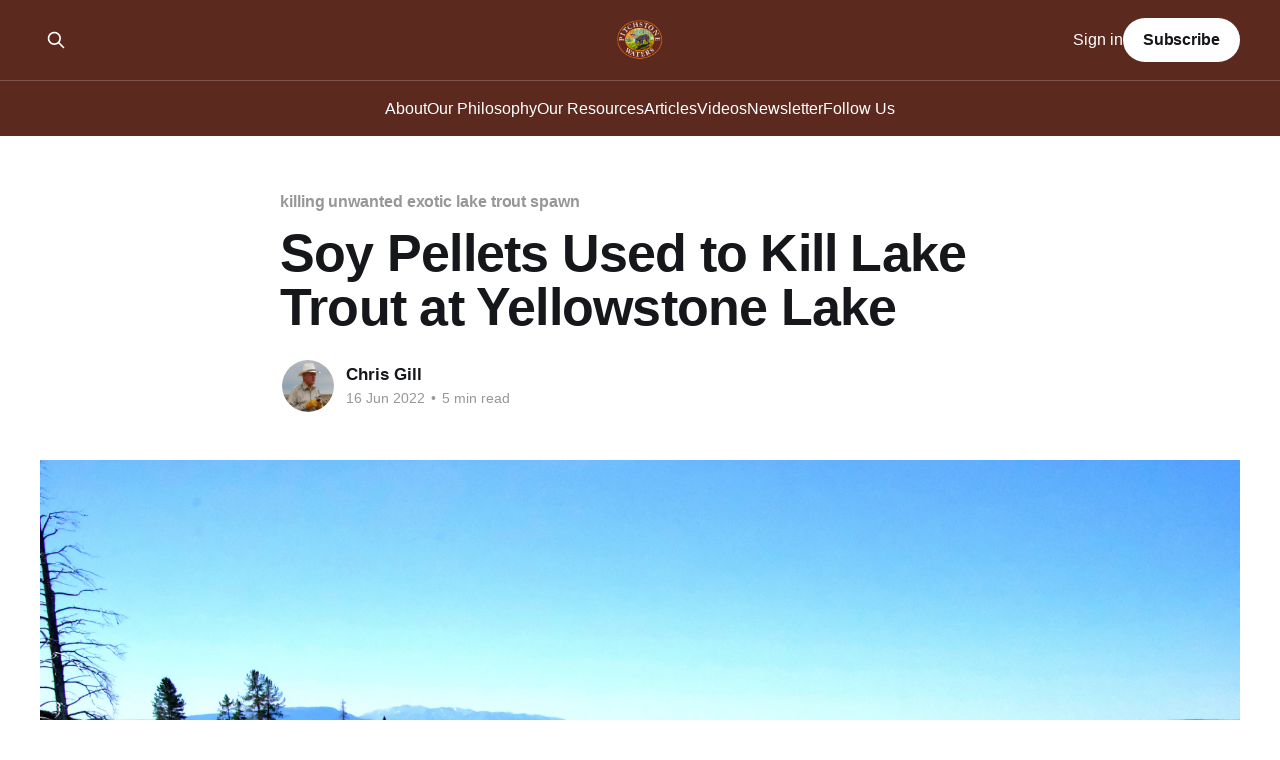

--- FILE ---
content_type: text/html; charset=utf-8
request_url: https://www.pitchstonewaters.com/soy-pellets-used-to-kill-lake-trout-at-yellowstone-lake/
body_size: 9942
content:
<!DOCTYPE html>
<html lang="en">
<head>

    <title>Soy Pellets Used to Kill Lake Trout at Yellowstone Lake</title>
    <meta charset="utf-8" />
    <meta http-equiv="X-UA-Compatible" content="IE=edge" />
    <meta name="HandheldFriendly" content="True" />
    <meta name="viewport" content="width=device-width, initial-scale=1.0" />
    
    <link rel="preload" as="style" href="https://www.pitchstonewaters.com/assets/built/screen.css?v=48254221be" />
    <link rel="preload" as="script" href="https://www.pitchstonewaters.com/assets/built/casper.js?v=48254221be" />

    <link rel="stylesheet" type="text/css" href="https://www.pitchstonewaters.com/assets/built/screen.css?v=48254221be" />

    <link rel="icon" href="https://www.pitchstonewaters.com/content/images/size/w256h256/2024/08/pitchstone_waters_logo_SECONDARY.png" type="image/png">
    <link rel="canonical" href="https://www.pitchstonewaters.com/soy-pellets-used-to-kill-lake-trout-at-yellowstone-lake/">
    <meta name="referrer" content="no-referrer-when-downgrade">
    
    <meta property="og:site_name" content="Pitchstone Waters">
    <meta property="og:type" content="article">
    <meta property="og:title" content="Soy Pellets Used to Kill Lake Trout at Yellowstone Lake">
    <meta property="og:description" content="The niche that the cutthroat trout enjoyed in Lake Yellowstone was unique in North America. The introduction of the Lake Trout – actually a char – destroyed the greatest cutthroat fishery in the world.


 


The effort discussed in the article below targets the embryonic Lake Trout by ‘soiling’ and ‘smothering’ their spawning">
    <meta property="og:url" content="https://www.pitchstonewaters.com/soy-pellets-used-to-kill-lake-trout-at-yellowstone-lake/">
    <meta property="og:image" content="https://images.unsplash.com/photo-1596827430392-b31b144548c1?crop&#x3D;entropy&amp;cs&#x3D;tinysrgb&amp;fm&#x3D;jpg&amp;ixlib&#x3D;rb-1.2.1&amp;q&#x3D;80&amp;raw_url&#x3D;true&amp;ixid&#x3D;MnwxMjA3fDB8MHxwaG90by1wYWdlfHx8fGVufDB8fHx8&amp;auto&#x3D;format&amp;fit&#x3D;crop&amp;w&#x3D;2670">
    <meta property="article:published_time" content="2022-06-16T08:00:39.000Z">
    <meta property="article:modified_time" content="2022-06-16T08:47:43.000Z">
    <meta property="article:tag" content="killing unwanted exotic lake trout spawn">
    <meta property="article:tag" content="soy-based pellets">
    <meta property="article:tag" content="Yellowstone Lake">
    <meta property="article:tag" content="Yellowstone National Park fisheries">
    <meta property="article:tag" content="Articles">
    
    <meta property="article:publisher" content="https://www.facebook.com/pitchstonewaters/">
    <meta name="twitter:card" content="summary_large_image">
    <meta name="twitter:title" content="Soy Pellets Used to Kill Lake Trout at Yellowstone Lake">
    <meta name="twitter:description" content="The niche that the cutthroat trout enjoyed in Lake Yellowstone was unique in North America. The introduction of the Lake Trout – actually a char – destroyed the greatest cutthroat fishery in the world.


 


The effort discussed in the article below targets the embryonic Lake Trout by ‘soiling’ and ‘smothering’ their spawning">
    <meta name="twitter:url" content="https://www.pitchstonewaters.com/soy-pellets-used-to-kill-lake-trout-at-yellowstone-lake/">
    <meta name="twitter:image" content="https://images.unsplash.com/photo-1596827430392-b31b144548c1?crop&#x3D;entropy&amp;cs&#x3D;tinysrgb&amp;fm&#x3D;jpg&amp;ixlib&#x3D;rb-1.2.1&amp;q&#x3D;80&amp;raw_url&#x3D;true&amp;ixid&#x3D;MnwxMjA3fDB8MHxwaG90by1wYWdlfHx8fGVufDB8fHx8&amp;auto&#x3D;format&amp;fit&#x3D;crop&amp;w&#x3D;2670">
    <meta name="twitter:label1" content="Written by">
    <meta name="twitter:data1" content="Chris Gill">
    <meta name="twitter:label2" content="Filed under">
    <meta name="twitter:data2" content="killing unwanted exotic lake trout spawn, soy-based pellets, Yellowstone Lake, Yellowstone National Park fisheries, Articles">
    <meta name="twitter:site" content="@circleranchtx">
    <meta property="og:image:width" content="1200">
    <meta property="og:image:height" content="800">
    
    <script type="application/ld+json">
{
    "@context": "https://schema.org",
    "@type": "Article",
    "publisher": {
        "@type": "Organization",
        "name": "Pitchstone Waters",
        "url": "https://www.pitchstonewaters.com/",
        "logo": {
            "@type": "ImageObject",
            "url": "https://www.pitchstonewaters.com/content/images/2024/09/pitchstone_waters_logo_ghost.webp"
        }
    },
    "author": {
        "@type": "Person",
        "name": "Chris Gill",
        "image": {
            "@type": "ImageObject",
            "url": "https://secure.gravatar.com/avatar/76959090edde5433b3c3974cfef2dc81?s=512&d=blank&r=g",
            "width": 512,
            "height": 512
        },
        "url": "https://www.pitchstonewaters.com/author/chris-gill/",
        "sameAs": []
    },
    "headline": "Soy Pellets Used to Kill Lake Trout at Yellowstone Lake",
    "url": "https://www.pitchstonewaters.com/soy-pellets-used-to-kill-lake-trout-at-yellowstone-lake/",
    "datePublished": "2022-06-16T08:00:39.000Z",
    "dateModified": "2022-06-16T08:47:43.000Z",
    "image": {
        "@type": "ImageObject",
        "url": "https://images.unsplash.com/photo-1596827430392-b31b144548c1?crop=entropy&cs=tinysrgb&fm=jpg&ixlib=rb-1.2.1&q=80&raw_url=true&ixid=MnwxMjA3fDB8MHxwaG90by1wYWdlfHx8fGVufDB8fHx8&auto=format&fit=crop&w=2670",
        "width": 1200,
        "height": 800
    },
    "keywords": "killing unwanted exotic lake trout spawn, soy-based pellets, Yellowstone Lake, Yellowstone National Park fisheries, Articles",
    "description": "The niche that the cutthroat trout enjoyed in Lake Yellowstone was unique in North America. The introduction of the Lake Trout – actually a char – destroyed the greatest cutthroat fishery in the world.\n\n\n \n\n\nThe effort discussed in the article below targets the embryonic Lake Trout by ‘soiling’ and ‘smothering’ their spawning beds with bacteria, which are elevated by soybean decomposition.\n\n\n \n\n\nThis is a non-general, highly-targeted management technique which exemplifies the kinds of management",
    "mainEntityOfPage": "https://www.pitchstonewaters.com/soy-pellets-used-to-kill-lake-trout-at-yellowstone-lake/"
}
    </script>

    <meta name="generator" content="Ghost 6.14">
    <link rel="alternate" type="application/rss+xml" title="Pitchstone Waters" href="https://www.pitchstonewaters.com/rss/">
    <script defer src="https://cdn.jsdelivr.net/ghost/portal@~2.57/umd/portal.min.js" data-i18n="true" data-ghost="https://www.pitchstonewaters.com/" data-key="2dc0b910275452cd2304594d61" data-api="https://pitchstone-waters.ghost.io/ghost/api/content/" data-locale="en" crossorigin="anonymous"></script><style id="gh-members-styles">.gh-post-upgrade-cta-content,
.gh-post-upgrade-cta {
    display: flex;
    flex-direction: column;
    align-items: center;
    font-family: -apple-system, BlinkMacSystemFont, 'Segoe UI', Roboto, Oxygen, Ubuntu, Cantarell, 'Open Sans', 'Helvetica Neue', sans-serif;
    text-align: center;
    width: 100%;
    color: #ffffff;
    font-size: 16px;
}

.gh-post-upgrade-cta-content {
    border-radius: 8px;
    padding: 40px 4vw;
}

.gh-post-upgrade-cta h2 {
    color: #ffffff;
    font-size: 28px;
    letter-spacing: -0.2px;
    margin: 0;
    padding: 0;
}

.gh-post-upgrade-cta p {
    margin: 20px 0 0;
    padding: 0;
}

.gh-post-upgrade-cta small {
    font-size: 16px;
    letter-spacing: -0.2px;
}

.gh-post-upgrade-cta a {
    color: #ffffff;
    cursor: pointer;
    font-weight: 500;
    box-shadow: none;
    text-decoration: underline;
}

.gh-post-upgrade-cta a:hover {
    color: #ffffff;
    opacity: 0.8;
    box-shadow: none;
    text-decoration: underline;
}

.gh-post-upgrade-cta a.gh-btn {
    display: block;
    background: #ffffff;
    text-decoration: none;
    margin: 28px 0 0;
    padding: 8px 18px;
    border-radius: 4px;
    font-size: 16px;
    font-weight: 600;
}

.gh-post-upgrade-cta a.gh-btn:hover {
    opacity: 0.92;
}</style>
    <script defer src="https://cdn.jsdelivr.net/ghost/sodo-search@~1.8/umd/sodo-search.min.js" data-key="2dc0b910275452cd2304594d61" data-styles="https://cdn.jsdelivr.net/ghost/sodo-search@~1.8/umd/main.css" data-sodo-search="https://pitchstone-waters.ghost.io/" data-locale="en" crossorigin="anonymous"></script>
    
    <link href="https://www.pitchstonewaters.com/webmentions/receive/" rel="webmention">
    <script defer src="/public/cards.min.js?v=48254221be"></script>
    <link rel="stylesheet" type="text/css" href="/public/cards.min.css?v=48254221be">
    <script defer src="/public/comment-counts.min.js?v=48254221be" data-ghost-comments-counts-api="https://www.pitchstonewaters.com/members/api/comments/counts/"></script>
    <script defer src="/public/member-attribution.min.js?v=48254221be"></script>
    <script defer src="/public/ghost-stats.min.js?v=48254221be" data-stringify-payload="false" data-datasource="analytics_events" data-storage="localStorage" data-host="https://www.pitchstonewaters.com/.ghost/analytics/api/v1/page_hit"  tb_site_uuid="3bde77c0-28b9-45c3-a9bf-32495a76dc74" tb_post_uuid="7d671e8d-91b6-40d0-b1a5-f2ad1dc323b9" tb_post_type="post" tb_member_uuid="undefined" tb_member_status="undefined"></script><style>:root {--ghost-accent-color: #5C291F;}</style>
    <!-- Fathom - beautiful, simple website analytics -->
<script src="https://cdn.usefathom.com/script.js" data-site="DXPSRBGB" defer></script>
<!-- / Fathom -->

</head>
<body class="post-template tag-killing-unwanted-exotic-lake-trout-spawn tag-soy-based-pellets tag-yellowstone-lake tag-yellowstone-national-park-fisheries tag-hash-wordpress tag-blog is-head-stacked has-sans-body has-cover">
<div class="viewport">

    <header id="gh-head" class="gh-head outer">
        <div class="gh-head-inner inner">
            <div class="gh-head-brand">
                <a class="gh-head-logo" href="https://www.pitchstonewaters.com">
                        <img src="https://www.pitchstonewaters.com/content/images/2024/09/pitchstone_waters_logo_ghost.webp" alt="Pitchstone Waters">
                </a>
                <button class="gh-search gh-icon-btn" aria-label="Search this site" data-ghost-search><svg xmlns="http://www.w3.org/2000/svg" fill="none" viewBox="0 0 24 24" stroke="currentColor" stroke-width="2" width="20" height="20"><path stroke-linecap="round" stroke-linejoin="round" d="M21 21l-6-6m2-5a7 7 0 11-14 0 7 7 0 0114 0z"></path></svg></button>
                <button class="gh-burger" aria-label="Main Menu"></button>
            </div>

            <nav class="gh-head-menu">
                <ul class="nav">
    <li class="nav-about"><a href="https://www.pitchstonewaters.com/about-pitchstone-waters/">About</a></li>
    <li class="nav-our-philosophy"><a href="https://www.pitchstonewaters.com/our-philosophy-wildlife-and-habitat-only-prosper-when-their-ecosystem-is-in-balance/">Our Philosophy</a></li>
    <li class="nav-our-resources"><a href="https://www.pitchstonewaters.com/our-resources-the-objective-of-biodiversity-conservation-is-to-maintain-viable-native-animal-and-plant-populations-of-all-kind/">Our Resources</a></li>
    <li class="nav-articles"><a href="https://www.pitchstonewaters.com/tag/blog/">Articles</a></li>
    <li class="nav-videos"><a href="https://www.pitchstonewaters.com/tag/video/">Videos</a></li>
    <li class="nav-newsletter"><a href="https://www.pitchstonewaters.com/newsletter/">Newsletter</a></li>
    <li class="nav-follow-us"><a href="https://www.pitchstonewaters.com/follow/">Follow Us</a></li>
</ul>

            </nav>

            <div class="gh-head-actions">
                    <button class="gh-search gh-icon-btn" aria-label="Search this site" data-ghost-search><svg xmlns="http://www.w3.org/2000/svg" fill="none" viewBox="0 0 24 24" stroke="currentColor" stroke-width="2" width="20" height="20"><path stroke-linecap="round" stroke-linejoin="round" d="M21 21l-6-6m2-5a7 7 0 11-14 0 7 7 0 0114 0z"></path></svg></button>
                    <div class="gh-head-members">
                                <a class="gh-head-link" href="#/portal/signin" data-portal="signin">Sign in</a>
                                <a class="gh-head-button" href="#/portal/signup" data-portal="signup">Subscribe</a>
                    </div>
            </div>
        </div>
    </header>

    <div class="site-content">
        



<main id="site-main" class="site-main">
<article class="article post tag-killing-unwanted-exotic-lake-trout-spawn tag-soy-based-pellets tag-yellowstone-lake tag-yellowstone-national-park-fisheries tag-hash-wordpress tag-blog ">

    <header class="article-header gh-canvas">

        <div class="article-tag post-card-tags">
                <span class="post-card-primary-tag">
                    <a href="/tag/killing-unwanted-exotic-lake-trout-spawn/">killing unwanted exotic lake trout spawn</a>
                </span>
        </div>

        <h1 class="article-title">Soy Pellets Used to Kill Lake Trout at Yellowstone Lake</h1>


        <div class="article-byline">
        <section class="article-byline-content">

            <ul class="author-list instapaper_ignore">
                <li class="author-list-item">
                    <a href="/author/chris-gill/" class="author-avatar" aria-label="Read more of Chris Gill">
                        <img class="author-profile-image" src="https://secure.gravatar.com/avatar/76959090edde5433b3c3974cfef2dc81?s&#x3D;512&amp;d&#x3D;blank&amp;r&#x3D;g" alt="Chris Gill" />
                    </a>
                </li>
            </ul>

            <div class="article-byline-meta">
                <h4 class="author-name"><a href="/author/chris-gill/">Chris Gill</a></h4>
                <div class="byline-meta-content">
                    <time class="byline-meta-date" datetime="2022-06-16">16 Jun 2022</time>
                        <span class="byline-reading-time"><span class="bull">&bull;</span> 5 min read</span>
                </div>
            </div>

        </section>
        </div>

            <figure class="article-image">
                <img
                    srcset="https://images.unsplash.com/photo-1596827430392-b31b144548c1?crop&#x3D;entropy&amp;cs&#x3D;tinysrgb&amp;fm&#x3D;jpg&amp;ixlib&#x3D;rb-1.2.1&amp;q&#x3D;80&amp;raw_url&#x3D;true&amp;ixid&#x3D;MnwxMjA3fDB8MHxwaG90by1wYWdlfHx8fGVufDB8fHx8&amp;auto&#x3D;format&amp;fit&#x3D;crop&amp;w&#x3D;300 300w,
                            https://images.unsplash.com/photo-1596827430392-b31b144548c1?crop&#x3D;entropy&amp;cs&#x3D;tinysrgb&amp;fm&#x3D;jpg&amp;ixlib&#x3D;rb-1.2.1&amp;q&#x3D;80&amp;raw_url&#x3D;true&amp;ixid&#x3D;MnwxMjA3fDB8MHxwaG90by1wYWdlfHx8fGVufDB8fHx8&amp;auto&#x3D;format&amp;fit&#x3D;crop&amp;w&#x3D;600 600w,
                            https://images.unsplash.com/photo-1596827430392-b31b144548c1?crop&#x3D;entropy&amp;cs&#x3D;tinysrgb&amp;fm&#x3D;jpg&amp;ixlib&#x3D;rb-1.2.1&amp;q&#x3D;80&amp;raw_url&#x3D;true&amp;ixid&#x3D;MnwxMjA3fDB8MHxwaG90by1wYWdlfHx8fGVufDB8fHx8&amp;auto&#x3D;format&amp;fit&#x3D;crop&amp;w&#x3D;1000 1000w,
                            https://images.unsplash.com/photo-1596827430392-b31b144548c1?crop&#x3D;entropy&amp;cs&#x3D;tinysrgb&amp;fm&#x3D;jpg&amp;ixlib&#x3D;rb-1.2.1&amp;q&#x3D;80&amp;raw_url&#x3D;true&amp;ixid&#x3D;MnwxMjA3fDB8MHxwaG90by1wYWdlfHx8fGVufDB8fHx8&amp;auto&#x3D;format&amp;fit&#x3D;crop&amp;w&#x3D;2000 2000w"
                    sizes="(min-width: 1400px) 1400px, 92vw"
                    src="https://images.unsplash.com/photo-1596827430392-b31b144548c1?crop&#x3D;entropy&amp;cs&#x3D;tinysrgb&amp;fm&#x3D;jpg&amp;ixlib&#x3D;rb-1.2.1&amp;q&#x3D;80&amp;raw_url&#x3D;true&amp;ixid&#x3D;MnwxMjA3fDB8MHxwaG90by1wYWdlfHx8fGVufDB8fHx8&amp;auto&#x3D;format&amp;fit&#x3D;crop&amp;w&#x3D;2000"
                    alt="Soy Pellets Used to Kill Lake Trout at Yellowstone Lake"
                />
            </figure>

    </header>

    <section class="gh-content gh-canvas">
        <!--kg-card-begin: html--><blockquote><p><em><strong>The niche that the cutthroat trout enjoyed in Lake Yellowstone was unique in North America. The introduction of the Lake Trout &#8211; actually a char &#8211; destroyed the greatest cutthroat fishery in the world.</strong></em></p>
<p>&nbsp;</p>
<p><em><strong>The effort discussed in the article below targets the embryonic Lake Trout by &#8216;soiling&#8217; and &#8216;smothering&#8217; their spawning beds with bacteria, which are elevated by soybean decomposition.</strong></em></p>
<p>&nbsp;</p>
<p><em><strong>This is a non-general, highly-targeted management technique which exemplifies the kinds of management that could be employed across our national parks and forests to deal with increasing wildfires, declining habitat, wildlife and fisheries.</strong></em></p>
<p>&nbsp;</p>
<p><em><strong>Let&#8217;s hope it works.</strong></em></p>
<p>&nbsp;</p></blockquote>
<p><!--more--></p>
<p><em>NOTE: <a href="https://www.jhnewsandguide.com/news/environmental/local/soy-pellets-used-to-kill-lake-trout-at-yellowstone-lake/article_84a1c6ee-37be-5062-a5b4-55a1d587aca1.html?ref=pitchstonewaters.com" target="_blank" rel="noopener">this article</a> was originally published to <a href="https://www.jhnewsandguide.com/?ref=pitchstonewaters.com" target="_blank" rel="noopener">JHNewsandGuide.com</a> on February 14, 2022. It was written by Mike Koshmrl.</em></p>
<p>&nbsp;</p>
<p style="text-align: center;"><strong>A trial run of a novel technique that combines soy-based pellets, a seed spreader and a helicopter has proved resoundingly successful at killing unwanted exotic lake trout spawn in Yellowstone Lake.</strong></p>
<p>Scientists spent “hundreds and hundreds” of hours trying to trap young lakers following the deployment of the new method.</p>
<p>“And we caught one fry,” Yellowstone’s chief fisheries biologist Todd Koel said.</p>
<p>Koel and his Yellowstone National Park fisheries team have been experimenting for more than a decade to develop a practical, low-cost method of destroying lake trout eggs and fry.</p>
<p>Interrupting the reproduction cycle is a promising potential complement to the park’s intensive gill-netting program, which has cost upwards of $30 million since around the turn of the century. Also known as mackinaw, the illegally introduced char are voracious predators that decimated the ecosystem’s native trout, the Yellowstone cutthroat. Previous methods targeting spawning beds were either ineffective or too cumbersome and expensive.</p>
<p>They tried electricity, suction-dredging and at one point even discussed (though never attempted) killing eggs from the fall-spawning fish with chemicals. The team attempted to smother eggs with sediment, but that wasn’t effective. Perhaps the most promising technique was using the lake trout themselves to kill their progeny: carcasses from net-caught fish were ground up, and deposited over the underwater cobble where the fish deposit their eggs. The resulting rot stripped the water of oxygen, suffocating the eggs.</p>
<p>“We can definitely kill embryos with carcasses, it’s just that we don’t have that much [dead fish] material to deal with in the fall,” Koel said. “Right around the same time netting boats are shutting down, we are out there trying to kill embryos on spawning sites.”</p>
<p>“We needed a more efficient, more clean way of applying organic material to the spawning areas,” he added.</p>
<p>Enter airborne veggie pellets.</p>
<p>Yellowstone found a fish food manufacturer in Twin Falls, Idaho, to create a soy and wheat gluten-based pellet tailor-made for the 136-square-mile lake. The pelleted plant matter is dense and it sinks, but National Park Service scientists needed an efficient means of distributing it evenly over large areas identified as spawning sites. That’s where the helicopter and seed spreader, dangled from a longline, come in.</p>
<p>“The seeder spreaders are just from the ag industry,” Koel said. “It’s really an efficient way to do it. The prop downdraft from the helicopter drove the pellets from the seeder down really, really hard.”</p>
<p>Initial trials took place back in 2018, in experimental 9-square-meter underwater plots at a known lake trout spawning site off the Thomas Bank of Yellowstone Lake’s Flat Mountain Arm. They tried five different intensities of pellet treatment. Even in the plots with the fewest pellets, mortality rates approached 100%, according to an American Fisheries Society journal article Koel and others published.</p>
<p>They scaled up, and it continued working.</p>
<p>In 2020 and 2021, scientists debuted the method at Yellowstone Lake’s oldest-known and most-used spawning site, near Carrington Island, a barely exposed rocky outcropping along the lake’s northern shoreline. Aboard helicopters, contractors spread pellets into the water over the site for about six hours each year, eventually covering 1.2 acres with $22,500 of organic material, which dissolved into a sticky film.</p>
<p>“It’s kind of like getting flour in your sink,” Koel said. “It hangs on there and it starts to decompose … and that drives the [dissolved oxygen] to zero and kills the embryos.”</p>
<p>The next step was looking for life that could withstand the resulting rot. Based on trapping in the weeks and months that followed, the film, which disappeared within a couple weeks, virtually killed everything, Koel said. In the two years of trials, the team trapped one living fry — and that wasn’t until the summer following the fall application. The alternative, according to Koel, would have been “thousands and thousands and thousands of young” at Carrington Island.</p>
<p>A scientific review panel that helps guide the Park Service’s fight to restore native cutthroat trout in Yellowstone Lake has advised Koel to keep pellet treatment at the Carrington Island.</p>
<p>“Why wouldn’t you do what they’re doing there?” said retired U.S. Geological Survey fisheries biologist Bob Gresswell, who chairs the review panel. “If it’s not taking away from the gillnetting program at this point, nuke them till it glows.”</p>
<p>But going full bore with Yellowstone’s netting program should remain the top priority, Gresswell said. The park uses commercial fishing tactics, including crews imported from the Great Lakes. Destruction of the lake trout population, the ultimate goal, is all but assured if they stay at it, he said.</p>
<p>“It crashes,” Gresswell said. “That’s what’s happened in virtually all commercial fisheries in the world.”</p>
<p>Yellowstone Lake’s mackinaw population hasn’t collapsed yet, but numbers have slid down a gradual glide path and there’s ample evidence that a crash is looming, according to researchers.</p>
<p>At peak levels in 2012, Koel said, there were an estimated 925,000 of the exotic char, which are native to the Great Lakes and most Canadian watersheds. A decade of around-the-clock netting through the months Yellowstone Lake is ice free has slashed the estimated population to 670,000, but the size and age structure of the long-lived nonnative species has shifted dramatically.</p>
<p>“It’s a story of success,” Gresswell said. “There’s still high numbers of lake trout, but not high numbers of predatory lake trout.”</p>
<p>Lake trout become piscivorous, eating other fish, in adulthood. In Yellowstone Lake, around 30% of a mature lake trout’s diet is cutthroat trout, according to the Park Service. Fish older than 3 years are in steep decline, opening an ecological niche 2-year-old trout have especially taken advantage of.</p>
<p>“There’s less competition for food, and so all the sudden you get this bulge of young,” Gresswell said. “But if you keep fishing the adults and maintain mortality throughout, it crashes.”</p>
<p>After that happens, widespread deployment of the pellet-spreading technique could be a more viable way of holding Yellowstone’s lake trout population down at a basement level.</p>
<p>“The spawning bed sites that we know of only represent .03% of the lake surface area,” Koel said. “So an entire age class of lake trout each year is concentrated on .03% of the lake for a short period of time. If you develop methods that focus on these tiny areas in relation to the whole lake volume and surface area, just think of how far ahead you will be.”</p>
<p>Aerially dropping throughout Yellowstone Lake would require wading through some bureaucracy.</p>
<p>Yellowstone’s Native Fish Conservation Plan that enabled the intensive netting program is now a dozen years old, and the document is silent on using plant-based material to kill lake trout embryos. The park would need to do some more National Environmental Policy Act compliance to scale up, Koel said.</p>
<p>While promising, more research is also needed to prove that the pellet method can have a population-level effect across 394-foot-deep Yellowstone Lake. There are some limitations, too. The farther away the spawning bed sites are from Grant, where the pellets are stored, the more difficult and expensive lethal pellet showers will be, Koel said. There are also questions about drift in the water column for deeper spawning areas.</p>
<p>“But there are key sites outside of Carrington Island that we, biologists in the park, believe could inflict the same level of mortality,” Koel said.</p>
<!--kg-card-end: html-->
    </section>

        <section class="article-comments gh-canvas">
            
        <script defer src="https://cdn.jsdelivr.net/ghost/comments-ui@~1.3/umd/comments-ui.min.js" data-locale="en" data-ghost-comments="https://www.pitchstonewaters.com/" data-api="https://pitchstone-waters.ghost.io/ghost/api/content/" data-admin="https://pitchstone-waters.ghost.io/ghost/" data-key="2dc0b910275452cd2304594d61" data-title="null" data-count="true" data-post-id="66ae64c545c1a0000117d011" data-color-scheme="auto" data-avatar-saturation="60" data-accent-color="#5C291F" data-comments-enabled="all" data-publication="Pitchstone Waters" crossorigin="anonymous"></script>
    
        </section>

</article>
</main>




            <aside class="read-more-wrap outer">
                <div class="read-more inner">
                        
<article class="post-card post">

    <a class="post-card-image-link" href="/restoring-biodiversity-1-27-2026/">

        <img class="post-card-image"
            srcset="https://images.unsplash.com/photo-1627404017595-212e8933788f?crop&#x3D;entropy&amp;cs&#x3D;tinysrgb&amp;fit&#x3D;max&amp;fm&#x3D;jpg&amp;ixid&#x3D;M3wxMTc3M3wwfDF8c2VhcmNofDl8fHdpbGRmaXJlfGVufDB8fHx8MTc2OTUyNDQwNHww&amp;ixlib&#x3D;rb-4.1.0&amp;q&#x3D;80&amp;w&#x3D;300 300w,
                    https://images.unsplash.com/photo-1627404017595-212e8933788f?crop&#x3D;entropy&amp;cs&#x3D;tinysrgb&amp;fit&#x3D;max&amp;fm&#x3D;jpg&amp;ixid&#x3D;M3wxMTc3M3wwfDF8c2VhcmNofDl8fHdpbGRmaXJlfGVufDB8fHx8MTc2OTUyNDQwNHww&amp;ixlib&#x3D;rb-4.1.0&amp;q&#x3D;80&amp;w&#x3D;600 600w,
                    https://images.unsplash.com/photo-1627404017595-212e8933788f?crop&#x3D;entropy&amp;cs&#x3D;tinysrgb&amp;fit&#x3D;max&amp;fm&#x3D;jpg&amp;ixid&#x3D;M3wxMTc3M3wwfDF8c2VhcmNofDl8fHdpbGRmaXJlfGVufDB8fHx8MTc2OTUyNDQwNHww&amp;ixlib&#x3D;rb-4.1.0&amp;q&#x3D;80&amp;w&#x3D;1000 1000w,
                    https://images.unsplash.com/photo-1627404017595-212e8933788f?crop&#x3D;entropy&amp;cs&#x3D;tinysrgb&amp;fit&#x3D;max&amp;fm&#x3D;jpg&amp;ixid&#x3D;M3wxMTc3M3wwfDF8c2VhcmNofDl8fHdpbGRmaXJlfGVufDB8fHx8MTc2OTUyNDQwNHww&amp;ixlib&#x3D;rb-4.1.0&amp;q&#x3D;80&amp;w&#x3D;2000 2000w"
            sizes="(max-width: 1000px) 400px, 800px"
            src="https://images.unsplash.com/photo-1627404017595-212e8933788f?crop&#x3D;entropy&amp;cs&#x3D;tinysrgb&amp;fit&#x3D;max&amp;fm&#x3D;jpg&amp;ixid&#x3D;M3wxMTc3M3wwfDF8c2VhcmNofDl8fHdpbGRmaXJlfGVufDB8fHx8MTc2OTUyNDQwNHww&amp;ixlib&#x3D;rb-4.1.0&amp;q&#x3D;80&amp;w&#x3D;600"
            alt="Restoring Biodiversity - 1/27/2026"
            loading="lazy"
        />


    </a>

    <div class="post-card-content">

        <a class="post-card-content-link" href="/restoring-biodiversity-1-27-2026/">
            <header class="post-card-header">
                <div class="post-card-tags">
                </div>
                <h2 class="post-card-title">
                    Restoring Biodiversity - 1/27/2026
                </h2>
            </header>
                <div class="post-card-excerpt">The biggest cause of increased wildfire is not enough animals in forests. A potentially transformative moment in American agriculture, and wildlife habitat management. And more...</div>
        </a>

        <footer class="post-card-meta">
            <time class="post-card-meta-date" datetime="2026-01-27">27 Jan 2026</time>
                <span class="post-card-meta-length">2 min read</span>
                <script
    data-ghost-comment-count="6978caedbfe73800017fd98f"
    data-ghost-comment-count-empty=""
    data-ghost-comment-count-singular="comment"
    data-ghost-comment-count-plural="comments"
    data-ghost-comment-count-tag="span"
    data-ghost-comment-count-class-name=""
    data-ghost-comment-count-autowrap="true"
>
</script>
        </footer>

    </div>

</article>
                        
<article class="post-card post">

    <a class="post-card-image-link" href="/us-government-announces-the-launch-of-a-new-pilot-program-to-invest-700m-to-support-regenerative-agriculture/">

        <img class="post-card-image"
            srcset="https://images.unsplash.com/photo-1620200423727-8127f75d7f53?crop&#x3D;entropy&amp;cs&#x3D;tinysrgb&amp;fit&#x3D;max&amp;fm&#x3D;jpg&amp;ixid&#x3D;M3wxMTc3M3wwfDF8c2VhcmNofDZ8fGFncmljdWx0dXJlfGVufDB8fHx8MTc2NTQ2MjQyM3ww&amp;ixlib&#x3D;rb-4.1.0&amp;q&#x3D;80&amp;w&#x3D;300 300w,
                    https://images.unsplash.com/photo-1620200423727-8127f75d7f53?crop&#x3D;entropy&amp;cs&#x3D;tinysrgb&amp;fit&#x3D;max&amp;fm&#x3D;jpg&amp;ixid&#x3D;M3wxMTc3M3wwfDF8c2VhcmNofDZ8fGFncmljdWx0dXJlfGVufDB8fHx8MTc2NTQ2MjQyM3ww&amp;ixlib&#x3D;rb-4.1.0&amp;q&#x3D;80&amp;w&#x3D;600 600w,
                    https://images.unsplash.com/photo-1620200423727-8127f75d7f53?crop&#x3D;entropy&amp;cs&#x3D;tinysrgb&amp;fit&#x3D;max&amp;fm&#x3D;jpg&amp;ixid&#x3D;M3wxMTc3M3wwfDF8c2VhcmNofDZ8fGFncmljdWx0dXJlfGVufDB8fHx8MTc2NTQ2MjQyM3ww&amp;ixlib&#x3D;rb-4.1.0&amp;q&#x3D;80&amp;w&#x3D;1000 1000w,
                    https://images.unsplash.com/photo-1620200423727-8127f75d7f53?crop&#x3D;entropy&amp;cs&#x3D;tinysrgb&amp;fit&#x3D;max&amp;fm&#x3D;jpg&amp;ixid&#x3D;M3wxMTc3M3wwfDF8c2VhcmNofDZ8fGFncmljdWx0dXJlfGVufDB8fHx8MTc2NTQ2MjQyM3ww&amp;ixlib&#x3D;rb-4.1.0&amp;q&#x3D;80&amp;w&#x3D;2000 2000w"
            sizes="(max-width: 1000px) 400px, 800px"
            src="https://images.unsplash.com/photo-1620200423727-8127f75d7f53?crop&#x3D;entropy&amp;cs&#x3D;tinysrgb&amp;fit&#x3D;max&amp;fm&#x3D;jpg&amp;ixid&#x3D;M3wxMTc3M3wwfDF8c2VhcmNofDZ8fGFncmljdWx0dXJlfGVufDB8fHx8MTc2NTQ2MjQyM3ww&amp;ixlib&#x3D;rb-4.1.0&amp;q&#x3D;80&amp;w&#x3D;600"
            alt="US Government Announces The Launch Of A New Pilot Program To Invest $700M To Support Regenerative Agriculture"
            loading="lazy"
        />


    </a>

    <div class="post-card-content">

        <a class="post-card-content-link" href="/us-government-announces-the-launch-of-a-new-pilot-program-to-invest-700m-to-support-regenerative-agriculture/">
            <header class="post-card-header">
                <div class="post-card-tags">
                </div>
                <h2 class="post-card-title">
                    US Government Announces The Launch Of A New Pilot Program To Invest $700M To Support Regenerative Agriculture
                </h2>
            </header>
                <div class="post-card-excerpt">This is the fulfillment of a promise that we made in the MAHA Report... to give them an offramp, farmers who are dependent on chemical fertilizer inputs, to give them an offramp where they can transition to a model that emphasizes soil health.&quot;</div>
        </a>

        <footer class="post-card-meta">
            <time class="post-card-meta-date" datetime="2026-01-26">26 Jan 2026</time>
                <script
    data-ghost-comment-count="693ad07f875876000166a7bf"
    data-ghost-comment-count-empty=""
    data-ghost-comment-count-singular="comment"
    data-ghost-comment-count-plural="comments"
    data-ghost-comment-count-tag="span"
    data-ghost-comment-count-class-name=""
    data-ghost-comment-count-autowrap="true"
>
</script>
        </footer>

    </div>

</article>
                        
<article class="post-card post">

    <a class="post-card-image-link" href="/report-on-the-ineffectiveness-of-forest-wildfire-mitigation-measures-insights-from-the-bootleg-fire-and-scientific-principles/">

        <img class="post-card-image"
            srcset="https://images.unsplash.com/photo-1600181958051-bd8544360312?crop&#x3D;entropy&amp;cs&#x3D;tinysrgb&amp;fit&#x3D;max&amp;fm&#x3D;jpg&amp;ixid&#x3D;M3wxMTc3M3wwfDF8c2VhcmNofDl8fGZvcmVzdCUyMGZpcmV8ZW58MHx8fHwxNzU0Njg2MTU2fDA&amp;ixlib&#x3D;rb-4.1.0&amp;q&#x3D;80&amp;w&#x3D;300 300w,
                    https://images.unsplash.com/photo-1600181958051-bd8544360312?crop&#x3D;entropy&amp;cs&#x3D;tinysrgb&amp;fit&#x3D;max&amp;fm&#x3D;jpg&amp;ixid&#x3D;M3wxMTc3M3wwfDF8c2VhcmNofDl8fGZvcmVzdCUyMGZpcmV8ZW58MHx8fHwxNzU0Njg2MTU2fDA&amp;ixlib&#x3D;rb-4.1.0&amp;q&#x3D;80&amp;w&#x3D;600 600w,
                    https://images.unsplash.com/photo-1600181958051-bd8544360312?crop&#x3D;entropy&amp;cs&#x3D;tinysrgb&amp;fit&#x3D;max&amp;fm&#x3D;jpg&amp;ixid&#x3D;M3wxMTc3M3wwfDF8c2VhcmNofDl8fGZvcmVzdCUyMGZpcmV8ZW58MHx8fHwxNzU0Njg2MTU2fDA&amp;ixlib&#x3D;rb-4.1.0&amp;q&#x3D;80&amp;w&#x3D;1000 1000w,
                    https://images.unsplash.com/photo-1600181958051-bd8544360312?crop&#x3D;entropy&amp;cs&#x3D;tinysrgb&amp;fit&#x3D;max&amp;fm&#x3D;jpg&amp;ixid&#x3D;M3wxMTc3M3wwfDF8c2VhcmNofDl8fGZvcmVzdCUyMGZpcmV8ZW58MHx8fHwxNzU0Njg2MTU2fDA&amp;ixlib&#x3D;rb-4.1.0&amp;q&#x3D;80&amp;w&#x3D;2000 2000w"
            sizes="(max-width: 1000px) 400px, 800px"
            src="https://images.unsplash.com/photo-1600181958051-bd8544360312?crop&#x3D;entropy&amp;cs&#x3D;tinysrgb&amp;fit&#x3D;max&amp;fm&#x3D;jpg&amp;ixid&#x3D;M3wxMTc3M3wwfDF8c2VhcmNofDl8fGZvcmVzdCUyMGZpcmV8ZW58MHx8fHwxNzU0Njg2MTU2fDA&amp;ixlib&#x3D;rb-4.1.0&amp;q&#x3D;80&amp;w&#x3D;600"
            alt="Report On The Ineffectiveness Of Forest Wildfire Mitigation Measures: Insights From The Bootleg Fire And Scientific Principles"
            loading="lazy"
        />


    </a>

    <div class="post-card-content">

        <a class="post-card-content-link" href="/report-on-the-ineffectiveness-of-forest-wildfire-mitigation-measures-insights-from-the-bootleg-fire-and-scientific-principles/">
            <header class="post-card-header">
                <div class="post-card-tags">
                </div>
                <h2 class="post-card-title">
                    Report On The Ineffectiveness Of Forest Wildfire Mitigation Measures: Insights From The Bootleg Fire And Scientific Principles
                </h2>
            </header>
                <div class="post-card-excerpt">If we truly want less wildfires and toxic smoke, we need to embrace the hard truths that are arguably being suppressed for the sake of wildfire profiteers</div>
        </a>

        <footer class="post-card-meta">
            <time class="post-card-meta-date" datetime="2026-01-23">23 Jan 2026</time>
                <span class="post-card-meta-length">17 min read</span>
                <script
    data-ghost-comment-count="6896627c8080c500015a9eee"
    data-ghost-comment-count-empty=""
    data-ghost-comment-count-singular="comment"
    data-ghost-comment-count-plural="comments"
    data-ghost-comment-count-tag="span"
    data-ghost-comment-count-class-name=""
    data-ghost-comment-count-autowrap="true"
>
</script>
        </footer>

    </div>

</article>
                </div>
            </aside>



    </div>

    <footer class="site-footer outer">
        <div class="inner">
            <section class="copyright"><a href="https://www.pitchstonewaters.com">Pitchstone Waters</a> &copy; 2026</section>
            <nav class="site-footer-nav">
                <ul class="nav">
    <li class="nav-sign-up"><a href="#/portal/">Sign up</a></li>
    <li class="nav-about"><a href="https://www.pitchstonewaters.com/about-pitchstone-waters/">About</a></li>
    <li class="nav-our-philosophy"><a href="https://www.pitchstonewaters.com/our-philosophy-wildlife-and-habitat-only-prosper-when-their-ecosystem-is-in-balance/">Our Philosophy</a></li>
    <li class="nav-our-resources"><a href="https://www.pitchstonewaters.com/our-resources-the-objective-of-biodiversity-conservation-is-to-maintain-viable-native-animal-and-plant-populations-of-all-kind/">Our Resources</a></li>
    <li class="nav-articles"><a href="https://www.pitchstonewaters.com/tag/blog/">Articles</a></li>
    <li class="nav-videos"><a href="https://www.pitchstonewaters.com/tag/video/">Videos</a></li>
    <li class="nav-privacy-policy"><a href="https://www.pitchstonewaters.com/privacy-policy/">Privacy Policy</a></li>
    <li class="nav-contact"><a href="https://www.pitchstonewaters.com/contact/">Contact</a></li>
    <li class="nav-newsletter"><a href="https://www.pitchstonewaters.com/newsletter/">Newsletter</a></li>
    <li class="nav-follow-us"><a href="https://www.pitchstonewaters.com/follow/">Follow Us</a></li>
</ul>

            </nav>
            <div class="gh-powered-by"><a href="https://ghost.org/" target="_blank" rel="noopener">Powered by Ghost</a></div>
        </div>
    </footer>

</div>

    <div class="pswp" tabindex="-1" role="dialog" aria-hidden="true">
    <div class="pswp__bg"></div>

    <div class="pswp__scroll-wrap">
        <div class="pswp__container">
            <div class="pswp__item"></div>
            <div class="pswp__item"></div>
            <div class="pswp__item"></div>
        </div>

        <div class="pswp__ui pswp__ui--hidden">
            <div class="pswp__top-bar">
                <div class="pswp__counter"></div>

                <button class="pswp__button pswp__button--close" title="Close (Esc)"></button>
                <button class="pswp__button pswp__button--share" title="Share"></button>
                <button class="pswp__button pswp__button--fs" title="Toggle fullscreen"></button>
                <button class="pswp__button pswp__button--zoom" title="Zoom in/out"></button>

                <div class="pswp__preloader">
                    <div class="pswp__preloader__icn">
                        <div class="pswp__preloader__cut">
                            <div class="pswp__preloader__donut"></div>
                        </div>
                    </div>
                </div>
            </div>

            <div class="pswp__share-modal pswp__share-modal--hidden pswp__single-tap">
                <div class="pswp__share-tooltip"></div>
            </div>

            <button class="pswp__button pswp__button--arrow--left" title="Previous (arrow left)"></button>
            <button class="pswp__button pswp__button--arrow--right" title="Next (arrow right)"></button>

            <div class="pswp__caption">
                <div class="pswp__caption__center"></div>
            </div>
        </div>
    </div>
</div>
<script
    src="https://code.jquery.com/jquery-3.5.1.min.js"
    integrity="sha256-9/aliU8dGd2tb6OSsuzixeV4y/faTqgFtohetphbbj0="
    crossorigin="anonymous">
</script>
<script src="https://www.pitchstonewaters.com/assets/built/casper.js?v=48254221be"></script>
<script>
$(document).ready(function () {
    // Mobile Menu Trigger
    $('.gh-burger').click(function () {
        $('body').toggleClass('gh-head-open');
    });
    // FitVids - Makes video embeds responsive
    $(".gh-content").fitVids();
});
</script>

<style>
.site-footer {
    background-color: #5C291F;
}
</style>

</body>
</html>
